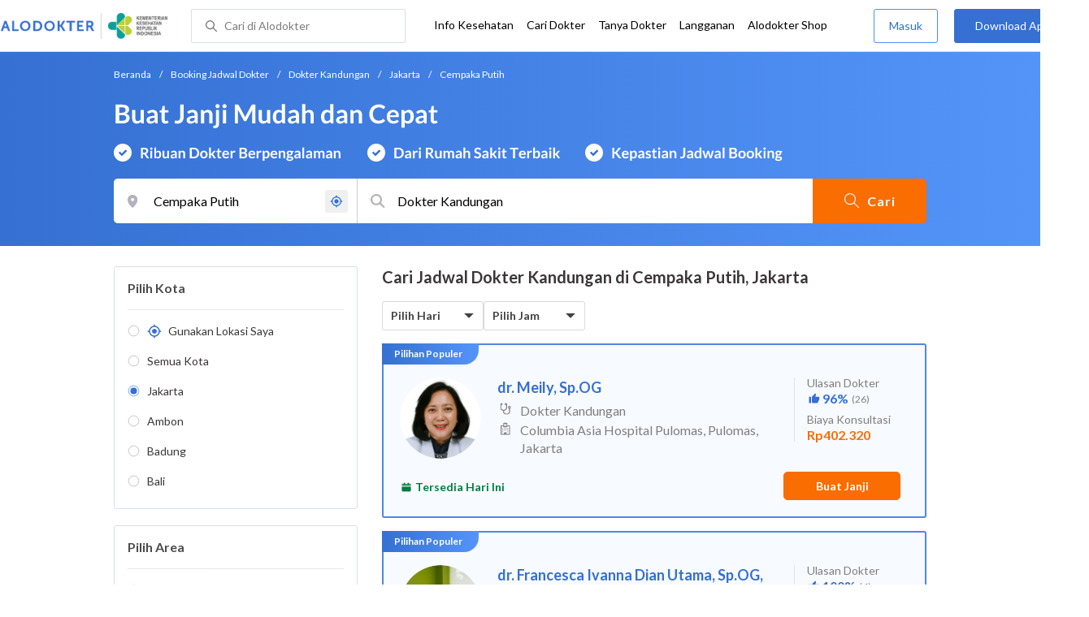

--- FILE ---
content_type: text/html; charset=utf-8
request_url: https://www.google.com/recaptcha/enterprise/anchor?ar=1&k=6Ldg7gQhAAAAAN8ebL4Gr-hTid51r0i9BpsdaEWE&co=aHR0cHM6Ly93d3cuYWxvZG9rdGVyLmNvbTo0NDM.&hl=en&v=N67nZn4AqZkNcbeMu4prBgzg&size=invisible&anchor-ms=20000&execute-ms=30000&cb=ckrwf419t1ut
body_size: 48441
content:
<!DOCTYPE HTML><html dir="ltr" lang="en"><head><meta http-equiv="Content-Type" content="text/html; charset=UTF-8">
<meta http-equiv="X-UA-Compatible" content="IE=edge">
<title>reCAPTCHA</title>
<style type="text/css">
/* cyrillic-ext */
@font-face {
  font-family: 'Roboto';
  font-style: normal;
  font-weight: 400;
  font-stretch: 100%;
  src: url(//fonts.gstatic.com/s/roboto/v48/KFO7CnqEu92Fr1ME7kSn66aGLdTylUAMa3GUBHMdazTgWw.woff2) format('woff2');
  unicode-range: U+0460-052F, U+1C80-1C8A, U+20B4, U+2DE0-2DFF, U+A640-A69F, U+FE2E-FE2F;
}
/* cyrillic */
@font-face {
  font-family: 'Roboto';
  font-style: normal;
  font-weight: 400;
  font-stretch: 100%;
  src: url(//fonts.gstatic.com/s/roboto/v48/KFO7CnqEu92Fr1ME7kSn66aGLdTylUAMa3iUBHMdazTgWw.woff2) format('woff2');
  unicode-range: U+0301, U+0400-045F, U+0490-0491, U+04B0-04B1, U+2116;
}
/* greek-ext */
@font-face {
  font-family: 'Roboto';
  font-style: normal;
  font-weight: 400;
  font-stretch: 100%;
  src: url(//fonts.gstatic.com/s/roboto/v48/KFO7CnqEu92Fr1ME7kSn66aGLdTylUAMa3CUBHMdazTgWw.woff2) format('woff2');
  unicode-range: U+1F00-1FFF;
}
/* greek */
@font-face {
  font-family: 'Roboto';
  font-style: normal;
  font-weight: 400;
  font-stretch: 100%;
  src: url(//fonts.gstatic.com/s/roboto/v48/KFO7CnqEu92Fr1ME7kSn66aGLdTylUAMa3-UBHMdazTgWw.woff2) format('woff2');
  unicode-range: U+0370-0377, U+037A-037F, U+0384-038A, U+038C, U+038E-03A1, U+03A3-03FF;
}
/* math */
@font-face {
  font-family: 'Roboto';
  font-style: normal;
  font-weight: 400;
  font-stretch: 100%;
  src: url(//fonts.gstatic.com/s/roboto/v48/KFO7CnqEu92Fr1ME7kSn66aGLdTylUAMawCUBHMdazTgWw.woff2) format('woff2');
  unicode-range: U+0302-0303, U+0305, U+0307-0308, U+0310, U+0312, U+0315, U+031A, U+0326-0327, U+032C, U+032F-0330, U+0332-0333, U+0338, U+033A, U+0346, U+034D, U+0391-03A1, U+03A3-03A9, U+03B1-03C9, U+03D1, U+03D5-03D6, U+03F0-03F1, U+03F4-03F5, U+2016-2017, U+2034-2038, U+203C, U+2040, U+2043, U+2047, U+2050, U+2057, U+205F, U+2070-2071, U+2074-208E, U+2090-209C, U+20D0-20DC, U+20E1, U+20E5-20EF, U+2100-2112, U+2114-2115, U+2117-2121, U+2123-214F, U+2190, U+2192, U+2194-21AE, U+21B0-21E5, U+21F1-21F2, U+21F4-2211, U+2213-2214, U+2216-22FF, U+2308-230B, U+2310, U+2319, U+231C-2321, U+2336-237A, U+237C, U+2395, U+239B-23B7, U+23D0, U+23DC-23E1, U+2474-2475, U+25AF, U+25B3, U+25B7, U+25BD, U+25C1, U+25CA, U+25CC, U+25FB, U+266D-266F, U+27C0-27FF, U+2900-2AFF, U+2B0E-2B11, U+2B30-2B4C, U+2BFE, U+3030, U+FF5B, U+FF5D, U+1D400-1D7FF, U+1EE00-1EEFF;
}
/* symbols */
@font-face {
  font-family: 'Roboto';
  font-style: normal;
  font-weight: 400;
  font-stretch: 100%;
  src: url(//fonts.gstatic.com/s/roboto/v48/KFO7CnqEu92Fr1ME7kSn66aGLdTylUAMaxKUBHMdazTgWw.woff2) format('woff2');
  unicode-range: U+0001-000C, U+000E-001F, U+007F-009F, U+20DD-20E0, U+20E2-20E4, U+2150-218F, U+2190, U+2192, U+2194-2199, U+21AF, U+21E6-21F0, U+21F3, U+2218-2219, U+2299, U+22C4-22C6, U+2300-243F, U+2440-244A, U+2460-24FF, U+25A0-27BF, U+2800-28FF, U+2921-2922, U+2981, U+29BF, U+29EB, U+2B00-2BFF, U+4DC0-4DFF, U+FFF9-FFFB, U+10140-1018E, U+10190-1019C, U+101A0, U+101D0-101FD, U+102E0-102FB, U+10E60-10E7E, U+1D2C0-1D2D3, U+1D2E0-1D37F, U+1F000-1F0FF, U+1F100-1F1AD, U+1F1E6-1F1FF, U+1F30D-1F30F, U+1F315, U+1F31C, U+1F31E, U+1F320-1F32C, U+1F336, U+1F378, U+1F37D, U+1F382, U+1F393-1F39F, U+1F3A7-1F3A8, U+1F3AC-1F3AF, U+1F3C2, U+1F3C4-1F3C6, U+1F3CA-1F3CE, U+1F3D4-1F3E0, U+1F3ED, U+1F3F1-1F3F3, U+1F3F5-1F3F7, U+1F408, U+1F415, U+1F41F, U+1F426, U+1F43F, U+1F441-1F442, U+1F444, U+1F446-1F449, U+1F44C-1F44E, U+1F453, U+1F46A, U+1F47D, U+1F4A3, U+1F4B0, U+1F4B3, U+1F4B9, U+1F4BB, U+1F4BF, U+1F4C8-1F4CB, U+1F4D6, U+1F4DA, U+1F4DF, U+1F4E3-1F4E6, U+1F4EA-1F4ED, U+1F4F7, U+1F4F9-1F4FB, U+1F4FD-1F4FE, U+1F503, U+1F507-1F50B, U+1F50D, U+1F512-1F513, U+1F53E-1F54A, U+1F54F-1F5FA, U+1F610, U+1F650-1F67F, U+1F687, U+1F68D, U+1F691, U+1F694, U+1F698, U+1F6AD, U+1F6B2, U+1F6B9-1F6BA, U+1F6BC, U+1F6C6-1F6CF, U+1F6D3-1F6D7, U+1F6E0-1F6EA, U+1F6F0-1F6F3, U+1F6F7-1F6FC, U+1F700-1F7FF, U+1F800-1F80B, U+1F810-1F847, U+1F850-1F859, U+1F860-1F887, U+1F890-1F8AD, U+1F8B0-1F8BB, U+1F8C0-1F8C1, U+1F900-1F90B, U+1F93B, U+1F946, U+1F984, U+1F996, U+1F9E9, U+1FA00-1FA6F, U+1FA70-1FA7C, U+1FA80-1FA89, U+1FA8F-1FAC6, U+1FACE-1FADC, U+1FADF-1FAE9, U+1FAF0-1FAF8, U+1FB00-1FBFF;
}
/* vietnamese */
@font-face {
  font-family: 'Roboto';
  font-style: normal;
  font-weight: 400;
  font-stretch: 100%;
  src: url(//fonts.gstatic.com/s/roboto/v48/KFO7CnqEu92Fr1ME7kSn66aGLdTylUAMa3OUBHMdazTgWw.woff2) format('woff2');
  unicode-range: U+0102-0103, U+0110-0111, U+0128-0129, U+0168-0169, U+01A0-01A1, U+01AF-01B0, U+0300-0301, U+0303-0304, U+0308-0309, U+0323, U+0329, U+1EA0-1EF9, U+20AB;
}
/* latin-ext */
@font-face {
  font-family: 'Roboto';
  font-style: normal;
  font-weight: 400;
  font-stretch: 100%;
  src: url(//fonts.gstatic.com/s/roboto/v48/KFO7CnqEu92Fr1ME7kSn66aGLdTylUAMa3KUBHMdazTgWw.woff2) format('woff2');
  unicode-range: U+0100-02BA, U+02BD-02C5, U+02C7-02CC, U+02CE-02D7, U+02DD-02FF, U+0304, U+0308, U+0329, U+1D00-1DBF, U+1E00-1E9F, U+1EF2-1EFF, U+2020, U+20A0-20AB, U+20AD-20C0, U+2113, U+2C60-2C7F, U+A720-A7FF;
}
/* latin */
@font-face {
  font-family: 'Roboto';
  font-style: normal;
  font-weight: 400;
  font-stretch: 100%;
  src: url(//fonts.gstatic.com/s/roboto/v48/KFO7CnqEu92Fr1ME7kSn66aGLdTylUAMa3yUBHMdazQ.woff2) format('woff2');
  unicode-range: U+0000-00FF, U+0131, U+0152-0153, U+02BB-02BC, U+02C6, U+02DA, U+02DC, U+0304, U+0308, U+0329, U+2000-206F, U+20AC, U+2122, U+2191, U+2193, U+2212, U+2215, U+FEFF, U+FFFD;
}
/* cyrillic-ext */
@font-face {
  font-family: 'Roboto';
  font-style: normal;
  font-weight: 500;
  font-stretch: 100%;
  src: url(//fonts.gstatic.com/s/roboto/v48/KFO7CnqEu92Fr1ME7kSn66aGLdTylUAMa3GUBHMdazTgWw.woff2) format('woff2');
  unicode-range: U+0460-052F, U+1C80-1C8A, U+20B4, U+2DE0-2DFF, U+A640-A69F, U+FE2E-FE2F;
}
/* cyrillic */
@font-face {
  font-family: 'Roboto';
  font-style: normal;
  font-weight: 500;
  font-stretch: 100%;
  src: url(//fonts.gstatic.com/s/roboto/v48/KFO7CnqEu92Fr1ME7kSn66aGLdTylUAMa3iUBHMdazTgWw.woff2) format('woff2');
  unicode-range: U+0301, U+0400-045F, U+0490-0491, U+04B0-04B1, U+2116;
}
/* greek-ext */
@font-face {
  font-family: 'Roboto';
  font-style: normal;
  font-weight: 500;
  font-stretch: 100%;
  src: url(//fonts.gstatic.com/s/roboto/v48/KFO7CnqEu92Fr1ME7kSn66aGLdTylUAMa3CUBHMdazTgWw.woff2) format('woff2');
  unicode-range: U+1F00-1FFF;
}
/* greek */
@font-face {
  font-family: 'Roboto';
  font-style: normal;
  font-weight: 500;
  font-stretch: 100%;
  src: url(//fonts.gstatic.com/s/roboto/v48/KFO7CnqEu92Fr1ME7kSn66aGLdTylUAMa3-UBHMdazTgWw.woff2) format('woff2');
  unicode-range: U+0370-0377, U+037A-037F, U+0384-038A, U+038C, U+038E-03A1, U+03A3-03FF;
}
/* math */
@font-face {
  font-family: 'Roboto';
  font-style: normal;
  font-weight: 500;
  font-stretch: 100%;
  src: url(//fonts.gstatic.com/s/roboto/v48/KFO7CnqEu92Fr1ME7kSn66aGLdTylUAMawCUBHMdazTgWw.woff2) format('woff2');
  unicode-range: U+0302-0303, U+0305, U+0307-0308, U+0310, U+0312, U+0315, U+031A, U+0326-0327, U+032C, U+032F-0330, U+0332-0333, U+0338, U+033A, U+0346, U+034D, U+0391-03A1, U+03A3-03A9, U+03B1-03C9, U+03D1, U+03D5-03D6, U+03F0-03F1, U+03F4-03F5, U+2016-2017, U+2034-2038, U+203C, U+2040, U+2043, U+2047, U+2050, U+2057, U+205F, U+2070-2071, U+2074-208E, U+2090-209C, U+20D0-20DC, U+20E1, U+20E5-20EF, U+2100-2112, U+2114-2115, U+2117-2121, U+2123-214F, U+2190, U+2192, U+2194-21AE, U+21B0-21E5, U+21F1-21F2, U+21F4-2211, U+2213-2214, U+2216-22FF, U+2308-230B, U+2310, U+2319, U+231C-2321, U+2336-237A, U+237C, U+2395, U+239B-23B7, U+23D0, U+23DC-23E1, U+2474-2475, U+25AF, U+25B3, U+25B7, U+25BD, U+25C1, U+25CA, U+25CC, U+25FB, U+266D-266F, U+27C0-27FF, U+2900-2AFF, U+2B0E-2B11, U+2B30-2B4C, U+2BFE, U+3030, U+FF5B, U+FF5D, U+1D400-1D7FF, U+1EE00-1EEFF;
}
/* symbols */
@font-face {
  font-family: 'Roboto';
  font-style: normal;
  font-weight: 500;
  font-stretch: 100%;
  src: url(//fonts.gstatic.com/s/roboto/v48/KFO7CnqEu92Fr1ME7kSn66aGLdTylUAMaxKUBHMdazTgWw.woff2) format('woff2');
  unicode-range: U+0001-000C, U+000E-001F, U+007F-009F, U+20DD-20E0, U+20E2-20E4, U+2150-218F, U+2190, U+2192, U+2194-2199, U+21AF, U+21E6-21F0, U+21F3, U+2218-2219, U+2299, U+22C4-22C6, U+2300-243F, U+2440-244A, U+2460-24FF, U+25A0-27BF, U+2800-28FF, U+2921-2922, U+2981, U+29BF, U+29EB, U+2B00-2BFF, U+4DC0-4DFF, U+FFF9-FFFB, U+10140-1018E, U+10190-1019C, U+101A0, U+101D0-101FD, U+102E0-102FB, U+10E60-10E7E, U+1D2C0-1D2D3, U+1D2E0-1D37F, U+1F000-1F0FF, U+1F100-1F1AD, U+1F1E6-1F1FF, U+1F30D-1F30F, U+1F315, U+1F31C, U+1F31E, U+1F320-1F32C, U+1F336, U+1F378, U+1F37D, U+1F382, U+1F393-1F39F, U+1F3A7-1F3A8, U+1F3AC-1F3AF, U+1F3C2, U+1F3C4-1F3C6, U+1F3CA-1F3CE, U+1F3D4-1F3E0, U+1F3ED, U+1F3F1-1F3F3, U+1F3F5-1F3F7, U+1F408, U+1F415, U+1F41F, U+1F426, U+1F43F, U+1F441-1F442, U+1F444, U+1F446-1F449, U+1F44C-1F44E, U+1F453, U+1F46A, U+1F47D, U+1F4A3, U+1F4B0, U+1F4B3, U+1F4B9, U+1F4BB, U+1F4BF, U+1F4C8-1F4CB, U+1F4D6, U+1F4DA, U+1F4DF, U+1F4E3-1F4E6, U+1F4EA-1F4ED, U+1F4F7, U+1F4F9-1F4FB, U+1F4FD-1F4FE, U+1F503, U+1F507-1F50B, U+1F50D, U+1F512-1F513, U+1F53E-1F54A, U+1F54F-1F5FA, U+1F610, U+1F650-1F67F, U+1F687, U+1F68D, U+1F691, U+1F694, U+1F698, U+1F6AD, U+1F6B2, U+1F6B9-1F6BA, U+1F6BC, U+1F6C6-1F6CF, U+1F6D3-1F6D7, U+1F6E0-1F6EA, U+1F6F0-1F6F3, U+1F6F7-1F6FC, U+1F700-1F7FF, U+1F800-1F80B, U+1F810-1F847, U+1F850-1F859, U+1F860-1F887, U+1F890-1F8AD, U+1F8B0-1F8BB, U+1F8C0-1F8C1, U+1F900-1F90B, U+1F93B, U+1F946, U+1F984, U+1F996, U+1F9E9, U+1FA00-1FA6F, U+1FA70-1FA7C, U+1FA80-1FA89, U+1FA8F-1FAC6, U+1FACE-1FADC, U+1FADF-1FAE9, U+1FAF0-1FAF8, U+1FB00-1FBFF;
}
/* vietnamese */
@font-face {
  font-family: 'Roboto';
  font-style: normal;
  font-weight: 500;
  font-stretch: 100%;
  src: url(//fonts.gstatic.com/s/roboto/v48/KFO7CnqEu92Fr1ME7kSn66aGLdTylUAMa3OUBHMdazTgWw.woff2) format('woff2');
  unicode-range: U+0102-0103, U+0110-0111, U+0128-0129, U+0168-0169, U+01A0-01A1, U+01AF-01B0, U+0300-0301, U+0303-0304, U+0308-0309, U+0323, U+0329, U+1EA0-1EF9, U+20AB;
}
/* latin-ext */
@font-face {
  font-family: 'Roboto';
  font-style: normal;
  font-weight: 500;
  font-stretch: 100%;
  src: url(//fonts.gstatic.com/s/roboto/v48/KFO7CnqEu92Fr1ME7kSn66aGLdTylUAMa3KUBHMdazTgWw.woff2) format('woff2');
  unicode-range: U+0100-02BA, U+02BD-02C5, U+02C7-02CC, U+02CE-02D7, U+02DD-02FF, U+0304, U+0308, U+0329, U+1D00-1DBF, U+1E00-1E9F, U+1EF2-1EFF, U+2020, U+20A0-20AB, U+20AD-20C0, U+2113, U+2C60-2C7F, U+A720-A7FF;
}
/* latin */
@font-face {
  font-family: 'Roboto';
  font-style: normal;
  font-weight: 500;
  font-stretch: 100%;
  src: url(//fonts.gstatic.com/s/roboto/v48/KFO7CnqEu92Fr1ME7kSn66aGLdTylUAMa3yUBHMdazQ.woff2) format('woff2');
  unicode-range: U+0000-00FF, U+0131, U+0152-0153, U+02BB-02BC, U+02C6, U+02DA, U+02DC, U+0304, U+0308, U+0329, U+2000-206F, U+20AC, U+2122, U+2191, U+2193, U+2212, U+2215, U+FEFF, U+FFFD;
}
/* cyrillic-ext */
@font-face {
  font-family: 'Roboto';
  font-style: normal;
  font-weight: 900;
  font-stretch: 100%;
  src: url(//fonts.gstatic.com/s/roboto/v48/KFO7CnqEu92Fr1ME7kSn66aGLdTylUAMa3GUBHMdazTgWw.woff2) format('woff2');
  unicode-range: U+0460-052F, U+1C80-1C8A, U+20B4, U+2DE0-2DFF, U+A640-A69F, U+FE2E-FE2F;
}
/* cyrillic */
@font-face {
  font-family: 'Roboto';
  font-style: normal;
  font-weight: 900;
  font-stretch: 100%;
  src: url(//fonts.gstatic.com/s/roboto/v48/KFO7CnqEu92Fr1ME7kSn66aGLdTylUAMa3iUBHMdazTgWw.woff2) format('woff2');
  unicode-range: U+0301, U+0400-045F, U+0490-0491, U+04B0-04B1, U+2116;
}
/* greek-ext */
@font-face {
  font-family: 'Roboto';
  font-style: normal;
  font-weight: 900;
  font-stretch: 100%;
  src: url(//fonts.gstatic.com/s/roboto/v48/KFO7CnqEu92Fr1ME7kSn66aGLdTylUAMa3CUBHMdazTgWw.woff2) format('woff2');
  unicode-range: U+1F00-1FFF;
}
/* greek */
@font-face {
  font-family: 'Roboto';
  font-style: normal;
  font-weight: 900;
  font-stretch: 100%;
  src: url(//fonts.gstatic.com/s/roboto/v48/KFO7CnqEu92Fr1ME7kSn66aGLdTylUAMa3-UBHMdazTgWw.woff2) format('woff2');
  unicode-range: U+0370-0377, U+037A-037F, U+0384-038A, U+038C, U+038E-03A1, U+03A3-03FF;
}
/* math */
@font-face {
  font-family: 'Roboto';
  font-style: normal;
  font-weight: 900;
  font-stretch: 100%;
  src: url(//fonts.gstatic.com/s/roboto/v48/KFO7CnqEu92Fr1ME7kSn66aGLdTylUAMawCUBHMdazTgWw.woff2) format('woff2');
  unicode-range: U+0302-0303, U+0305, U+0307-0308, U+0310, U+0312, U+0315, U+031A, U+0326-0327, U+032C, U+032F-0330, U+0332-0333, U+0338, U+033A, U+0346, U+034D, U+0391-03A1, U+03A3-03A9, U+03B1-03C9, U+03D1, U+03D5-03D6, U+03F0-03F1, U+03F4-03F5, U+2016-2017, U+2034-2038, U+203C, U+2040, U+2043, U+2047, U+2050, U+2057, U+205F, U+2070-2071, U+2074-208E, U+2090-209C, U+20D0-20DC, U+20E1, U+20E5-20EF, U+2100-2112, U+2114-2115, U+2117-2121, U+2123-214F, U+2190, U+2192, U+2194-21AE, U+21B0-21E5, U+21F1-21F2, U+21F4-2211, U+2213-2214, U+2216-22FF, U+2308-230B, U+2310, U+2319, U+231C-2321, U+2336-237A, U+237C, U+2395, U+239B-23B7, U+23D0, U+23DC-23E1, U+2474-2475, U+25AF, U+25B3, U+25B7, U+25BD, U+25C1, U+25CA, U+25CC, U+25FB, U+266D-266F, U+27C0-27FF, U+2900-2AFF, U+2B0E-2B11, U+2B30-2B4C, U+2BFE, U+3030, U+FF5B, U+FF5D, U+1D400-1D7FF, U+1EE00-1EEFF;
}
/* symbols */
@font-face {
  font-family: 'Roboto';
  font-style: normal;
  font-weight: 900;
  font-stretch: 100%;
  src: url(//fonts.gstatic.com/s/roboto/v48/KFO7CnqEu92Fr1ME7kSn66aGLdTylUAMaxKUBHMdazTgWw.woff2) format('woff2');
  unicode-range: U+0001-000C, U+000E-001F, U+007F-009F, U+20DD-20E0, U+20E2-20E4, U+2150-218F, U+2190, U+2192, U+2194-2199, U+21AF, U+21E6-21F0, U+21F3, U+2218-2219, U+2299, U+22C4-22C6, U+2300-243F, U+2440-244A, U+2460-24FF, U+25A0-27BF, U+2800-28FF, U+2921-2922, U+2981, U+29BF, U+29EB, U+2B00-2BFF, U+4DC0-4DFF, U+FFF9-FFFB, U+10140-1018E, U+10190-1019C, U+101A0, U+101D0-101FD, U+102E0-102FB, U+10E60-10E7E, U+1D2C0-1D2D3, U+1D2E0-1D37F, U+1F000-1F0FF, U+1F100-1F1AD, U+1F1E6-1F1FF, U+1F30D-1F30F, U+1F315, U+1F31C, U+1F31E, U+1F320-1F32C, U+1F336, U+1F378, U+1F37D, U+1F382, U+1F393-1F39F, U+1F3A7-1F3A8, U+1F3AC-1F3AF, U+1F3C2, U+1F3C4-1F3C6, U+1F3CA-1F3CE, U+1F3D4-1F3E0, U+1F3ED, U+1F3F1-1F3F3, U+1F3F5-1F3F7, U+1F408, U+1F415, U+1F41F, U+1F426, U+1F43F, U+1F441-1F442, U+1F444, U+1F446-1F449, U+1F44C-1F44E, U+1F453, U+1F46A, U+1F47D, U+1F4A3, U+1F4B0, U+1F4B3, U+1F4B9, U+1F4BB, U+1F4BF, U+1F4C8-1F4CB, U+1F4D6, U+1F4DA, U+1F4DF, U+1F4E3-1F4E6, U+1F4EA-1F4ED, U+1F4F7, U+1F4F9-1F4FB, U+1F4FD-1F4FE, U+1F503, U+1F507-1F50B, U+1F50D, U+1F512-1F513, U+1F53E-1F54A, U+1F54F-1F5FA, U+1F610, U+1F650-1F67F, U+1F687, U+1F68D, U+1F691, U+1F694, U+1F698, U+1F6AD, U+1F6B2, U+1F6B9-1F6BA, U+1F6BC, U+1F6C6-1F6CF, U+1F6D3-1F6D7, U+1F6E0-1F6EA, U+1F6F0-1F6F3, U+1F6F7-1F6FC, U+1F700-1F7FF, U+1F800-1F80B, U+1F810-1F847, U+1F850-1F859, U+1F860-1F887, U+1F890-1F8AD, U+1F8B0-1F8BB, U+1F8C0-1F8C1, U+1F900-1F90B, U+1F93B, U+1F946, U+1F984, U+1F996, U+1F9E9, U+1FA00-1FA6F, U+1FA70-1FA7C, U+1FA80-1FA89, U+1FA8F-1FAC6, U+1FACE-1FADC, U+1FADF-1FAE9, U+1FAF0-1FAF8, U+1FB00-1FBFF;
}
/* vietnamese */
@font-face {
  font-family: 'Roboto';
  font-style: normal;
  font-weight: 900;
  font-stretch: 100%;
  src: url(//fonts.gstatic.com/s/roboto/v48/KFO7CnqEu92Fr1ME7kSn66aGLdTylUAMa3OUBHMdazTgWw.woff2) format('woff2');
  unicode-range: U+0102-0103, U+0110-0111, U+0128-0129, U+0168-0169, U+01A0-01A1, U+01AF-01B0, U+0300-0301, U+0303-0304, U+0308-0309, U+0323, U+0329, U+1EA0-1EF9, U+20AB;
}
/* latin-ext */
@font-face {
  font-family: 'Roboto';
  font-style: normal;
  font-weight: 900;
  font-stretch: 100%;
  src: url(//fonts.gstatic.com/s/roboto/v48/KFO7CnqEu92Fr1ME7kSn66aGLdTylUAMa3KUBHMdazTgWw.woff2) format('woff2');
  unicode-range: U+0100-02BA, U+02BD-02C5, U+02C7-02CC, U+02CE-02D7, U+02DD-02FF, U+0304, U+0308, U+0329, U+1D00-1DBF, U+1E00-1E9F, U+1EF2-1EFF, U+2020, U+20A0-20AB, U+20AD-20C0, U+2113, U+2C60-2C7F, U+A720-A7FF;
}
/* latin */
@font-face {
  font-family: 'Roboto';
  font-style: normal;
  font-weight: 900;
  font-stretch: 100%;
  src: url(//fonts.gstatic.com/s/roboto/v48/KFO7CnqEu92Fr1ME7kSn66aGLdTylUAMa3yUBHMdazQ.woff2) format('woff2');
  unicode-range: U+0000-00FF, U+0131, U+0152-0153, U+02BB-02BC, U+02C6, U+02DA, U+02DC, U+0304, U+0308, U+0329, U+2000-206F, U+20AC, U+2122, U+2191, U+2193, U+2212, U+2215, U+FEFF, U+FFFD;
}

</style>
<link rel="stylesheet" type="text/css" href="https://www.gstatic.com/recaptcha/releases/N67nZn4AqZkNcbeMu4prBgzg/styles__ltr.css">
<script nonce="iSldJ4Kd-L1sIiVbbvx5pg" type="text/javascript">window['__recaptcha_api'] = 'https://www.google.com/recaptcha/enterprise/';</script>
<script type="text/javascript" src="https://www.gstatic.com/recaptcha/releases/N67nZn4AqZkNcbeMu4prBgzg/recaptcha__en.js" nonce="iSldJ4Kd-L1sIiVbbvx5pg">
      
    </script></head>
<body><div id="rc-anchor-alert" class="rc-anchor-alert"></div>
<input type="hidden" id="recaptcha-token" value="[base64]">
<script type="text/javascript" nonce="iSldJ4Kd-L1sIiVbbvx5pg">
      recaptcha.anchor.Main.init("[\x22ainput\x22,[\x22bgdata\x22,\x22\x22,\[base64]/[base64]/[base64]/[base64]/[base64]/UltsKytdPUU6KEU8MjA0OD9SW2wrK109RT4+NnwxOTI6KChFJjY0NTEyKT09NTUyOTYmJk0rMTxjLmxlbmd0aCYmKGMuY2hhckNvZGVBdChNKzEpJjY0NTEyKT09NTYzMjA/[base64]/[base64]/[base64]/[base64]/[base64]/[base64]/[base64]\x22,\[base64]\\u003d\x22,\x22aQUDw4nCsFjChGpwLn7DqQLCqcKJw4DDu8OYw4LCv2p7wpvDhHjDhcO4w5DDmXtZw7tkPMOIw4bCsW00wpHDjsKEw4R9wqPDimjDuG/DnHHClMOnwrvDuirDt8KgYcOefg/DsMOqZsKnCG9zQsKmccOAw77DiMK5ScKowrPDgcKCX8OAw6lIw7bDj8Kcw5B2CW7CssO4w5VQfsOSY3jDicOTEgjCpQ01ecOQMnrDuSAsGcO0HcOMc8KjVW0iUTIiw7nDnWMCwpUdIMOdw5XCncOWw6Vew7xBwr3Cp8ONGcO5w5xlUDjDv8O/[base64]/wpVnF0kMw64UF8Ojw7/DnR5yJ8ODWMKrKMK2w6rDl8OpCcKMLMKzw4bCmhnDrFHCtD/CrMK0wq/Cg8KlMlfDmkNuQMOHwrXCjlNxYAlDX3lEX8OAwpRdEA4bCnJyw4E+w503wqt5MsKGw707LcOiwpErwqfDkMOkFlI1IxLCnw1Zw7fCvcKILWowwo5oIMO7w6DCvVXDlzs0w5cCOMOnFsK7GjLDrRvDrsO7wpzDgcKLYhEdWm5Qw4cKw78rw5HDnsOFKX/[base64]/[base64]/DhsO1PTjCkTjCvcOww5TDsizDh8OIw49eUznCtG87KFbCocKgZWQow7LCtsKZcHlhecKZeFnCjsKjal3DmMKfw651cW9zAcOMN8KWKyFqB27DqEjCqhJBw67DpsK3woF+XjvCg3hyLcK9w6TDtTTDvFLCrMK/[base64]/[base64]/[base64]/Lj7Dj0Fhw4ZQwpfCi8KVwrXCuXlELMKaw4nCjsK6CMO+OcO/w4IGwpjCicOuX8OnSMODU8OJXhDCuzNKw5DDgcKAw5PDrgHCqcOVw4pECn/DhnJuw6FnVQPChyTCusKiWl4sUsKHMcOaw4/DpVtkw5PCnSnCoyfDiMOAwrMzcVrDqMKJbQ8tw7sSwooLw5nCtMKufwJiwpjCoMKXw7AcakHDnMOzwo3Con1pwo/DocKPOgZNQcO/GsOBw6nDly/[base64]/DmcOYDcObwrnCg8K4HljCrEzCuCjCkEnDgywowoYiRMOHRsKgw68tTsOqwqvCv8KDwqsmB3HCpcOpXE0aIsOHVMOfWg/CnG7ClMO1w7gdc2LDhhd8wqYLG8KpWGdrw7/[base64]/DlUnDqcOGWcK4V8Kuw6zCsT7CucKNXAgmFFTCo8K8fxQuM3ACG8K0w4HDjzPCuDzCgzIwwowowqvDpl7CumxGIsO+w7rDq1TDnMK/MyrChQZuwqvDsMOwwopnwrAPWsOvwqzDqcOwInhMZivCmywvwo4nwrZwM8K4wpTDocO2w4cmw7Y+fDUaVkDCgMK1I0HDjsOiUcKadjfChsKyw77DscOOBcOuwpcHCyYwwrPDusOsQVHCvcOYw4bCi8K2wroyKMKSSm8HBh9UIsOCRMKXUsOyeh/[base64]/w47CmWrCssKNHsKbwpbCvcKMUivDmcKVwoDCnzvCsXghw5fDri9Zw54MQxTCkcKVwrHDgFHCk0nChcKLwo9vw6MIw6Iaw6Nbwr7DnjIyUsOnR8OHw5nClidaw495wpAFLsOGwrTCkm/[base64]/eSvCisKFIxnDv8Ouw7BFw6nDisOeYk7DjFl7wpTCuCAbb0UddMO/ScKIS3Fkw4nCrHpRw57CnDVgCsK4QSnDiMOAwqYnwqtVwrpvw4PChcKBwq/[base64]/DpwTCqxkzw6xQMXvDj8KJwq3DncOmbxbDhh/DnsO1w77Dm2o0U8KywoMKw4XDkwjCtcKNwrtLw6w6U2bDswstdT/CgMOdScO5FMKgwpjDhB0iccOGwoYJw5bCrFUEfMOkwoMKwr3Dn8O4w5dcwpoUEy9VwoAIaBDDtcKDwokVw7TCvw57wrIjSg1ycm7CvV5bwrLDlMKqSMK7e8O/DSjDucKiw6HCsMO5w6wGwrwfYAPCujrCkyVAwo/[base64]/[base64]/CvcO8w7dCwptZGsOXXMOuJS/CqcKbw5dwDMKFw59nwr7DmhHDtsKwDzfCslgGUw/DpMOGaMK3woM/[base64]/CkirDuzA/w4oJJsKzwpB/wok1ajDDjcKpw78Uw6XDqWPDnilpR1PCtcO+Ezpxwo8owp4uTDXDjhXDvcKYw6E7w4TDsEM/wrYzwoxeZk/[base64]/DpmcuGRHCr8KAwq1RNcKtKxtaw5E6w7MWwoTDqRQsPsOrw5TDnsKaw73DusKdFsKwLsObI8ORcsKsMsKew5XCrMKwesOCakxrworCi8KsGMKvTMO8RjjDix7Cv8Okw4jDtsOXICZHw5HCrcOZwo09wo7DmcO/wrHDlcK/AFXDikHCjDzCpGzCk8KQa3fCiHQeAsOnw4QZKsOmRcOnw7YTw4zDjUXDjxghw4nChsObw48qW8K2PwQjKMOWFHLDpSTDpsOyRSMcUMOeXiUuwo9KREHDuktAOH3DosOXwpYkFmnDvHLDmm7Dmgdkw4tJw5nCgcKgwoDCtMK3w57DuEfCncKQAE/CosKvOMK5wocuJMKLc8Kuw7Yiw7AjAhfDlVXDjVA6dMKoBWbDmRXDqXECayNYw5guw4BnwrYXw4fDgmrDu8KSw7tSJsKDOR/[base64]/Kz4+wpLCosKVax5NFTnCgzRcdcOWVMOfPAZMwrnDjhPDvMO7eMOre8OkPcOTdMKBCsONwpZ/wqlIIjPDpQMTFmbDlyrDulMuwo8yUnRiXTcqGBXCrMKxTcOfCMK9w4fDo2XCj3nDq8KAwqnCnHNGw6zCvsO6w7IsD8KsTsOdwpnCkDPChg7Dty0qZMK2ZG/Du01pBcKxwqo5w7xBOsKRYHYWw6zCtQNYcAQyw73DhsKgJD/CqMOPwq3DvcO5w6AaKHNlwqvCgsKywoVeJMOTw7vDqcKHCcO/w4vCu8KkwoPCvU9gFsK7wrBnw5RoNMKewoHCusKoPyPCk8OSTg3CnMK1UyDCuMKWwpPCgE7CpSPClsOBwqZEw4HCh8KpIWPDk2nCqmDDuMKqwoHDlynCsWsYwrpiKcOPXsOyw4PDggvDohLDjTbDj1VTH0cBwpVcwoLChyUJR8OPDcO/[base64]/Dr8ORwp13w43DkMOpw4DCqD/CoMOwwqVHU8OQNnDCiMORw68kdSdVw5cgcMOxwpzCoHPDq8OTw7jCmxbCusKmVFzDtkvCpT/CtEhIFcK/XMKaPMKkUcKXw5hNUMKcEE8kwqoPPMOEw7DDiRRGPX5ja3cmw4nDssKdw7YzasOLHREYXT98YMKRGFJQAmBNLSRVwo4sbcONw7IywoXCpMOKwoRWfjltFsK4w4hdworCpMOsZcOSY8Omw43CqMKxJW4uwrLClcK1J8K2R8Knwr3CmMOjw5hFWm0jaMOLAEtvP1wrwr/[base64]/DgMK8JSbCnFTDvCbCmU3Dm07DrScfwp/CvMO9U8K8w7o4wpF8wpnCpcKsOnpKH3dXwoLDk8Kxw50ew4zCl27CmjgBJxnCocK/WkPDssKXNx/[base64]/NS/DkT4xSk/CpMK5A8OTw53DnVEdw4Epw7cpwpXDiRU+woLDvsOFw78hwoDDrsOCw6IUUcOxwp3DuCIpfcK9KsO+OAMfw5kCVSLChsKdY8KWwqAsa8KUBSfDgVLCjsK3woHCh8Kmwp1eCsKXe8KCwqbDj8Kaw7ZAw53DnxjCsMKqwrotUBVeMg8SwqjCpMKbd8OiXcKsaxTChH/Cm8OXw5BWwrBZMMKvTEpDwrrCjMKvYFRYWRzCl8KZPHrDmlBjSMOSP8K7UCsiwqDDj8OtwrvDhjMHHsOUwpLCncOWw4M6w5d2w4NrwqLDq8OgHsOgasOFwqM+wrgeO8K0EUQmw5jCnREew7HCtxwbwr/CjnLCmkhWw57CsMO6w4d1AS3DnMOqwqkAO8O3fcK8w6gtBcOYdmYedm/DhcKWWcOSGMOTNyt7C8OvPMK4T0lAEDLDt8OMw7RuWMObYmkLDk5Ww6LCocOPa3nDuS3CpHLDujXCl8OywoFwEcKKwq/CkTLDgMOnbxHCoFcwFh8QQ8KqccK0QTrDvjJTw7UaEhvDr8K3w5vCr8O9Og0qw7nDq2tiaTHCgMKYwpvCtMOIw6LDi8KIw5nDvcOwwoRcTzPCt8KLH2c5B8OAw4EDw7/[base64]/Cn0ULwq7DjcOiX8KqwobCqCnDol4Nw77DiWZYYiV7NQ7DhCBfOMOOYxnCiMKjwqsJe3Jnwo0Iw7ofAk3Dt8KsbHQXDn8sw5bCv8K2LHfCqj3DhDgCdMO0C8K4wrcLw73CuMORw7/DhMO+w78qQsK/wqd8acKIw4HClx/CksOUwqDDhWUWw6LChVLClSTCgcOOUQTDtE5qwrDCiC0Sw47DvsKjw7rDoDnCvMOWw4wDwqrDr2zDvsKgNV5+w53DghbCvsKxWcKJOsOyFQPDqEhnLcOJf8OVCU3Ct8Oqw741AjjCrRkxT8KBw7/CmMKoFMO7JcOAM8K1w6fCj2zDpjTDk8KJbMK7wqZ/wpnDkzo6dArDj03CuRRzSUgnwqzDr0bCrsOOdiLCgsKHPsKbFsKAZ2TChsK4w6TCqsKbLxLDl1LCrWdJw4vCs8KqwoHCgcKBwowvWCTCvsOhwpN/[base64]/DusOqw5/Dh8KUwq7Co2TDgQnCuFvDpMOWC8KTYsOOfMOqw5PDv8OoLD/[base64]/wr4sQm5VYSM6wpXCgcOHdcKIw6jDs8OAIsOMwqgTcMOpURLDvmfDrDfDn8KjwrzDnVc/[base64]/wogvwo/CssKGw73Ctwhcw7AQwr/Cm3LDhCV1FidYD8ODw4bDlMKiDMKEfsOQYMOBdmZ8Whw4EcKOw7hgTiLCtsKCw6LCmyYHw6XDsgpDEMKBGifDqcKRwpTCoMOSfClYPMKoW0DCsTIVw4PCpsKNN8OJw6vDrh/CsTfDoGfDsh/CkMO5w7HDmcKBw4Bpwo7CkFDDhMK8BChJw5E4wpzDosOowqvCpMO2wqtmw4TDuMO6DBTDo0DClFNwT8OzXsO6GGxlb1LDlEIbw7IzwrfDr3EgwpBhwpE7WQjDksKiwpXDn8O/TcOiNMOpUF/DlnzCs2XCh8K/[base64]/DjinCrcKDBxJDPsOmG8K8w6rCqMK5GVATwq4Hw4/CnsOoe8KrfMKCwqI8CQ7DuH5RT8O6w4wQw4HDvcOoUMKWwonDtB1OX2DDssKiw7jCrBjDpsO/f8OOEMO6QnPDgsOZwpjDqcOmwrfDgsKAcyfDgTJOwpgPdsKVIcOhRivDnTI6WRALwpTCuRQYSTBuZcKILcKTwqMkwpB9PcK0NjPCjE/DgMKsEn3CgzY8RMOfwpbCsXDDlsKhw6d7VRzCkMOqwo/DvkQzw7fDtEHDrcOgw7nCnh3Dt1vDtMK/w5dLIcOCQMK3w7tCZlDCm1Iza8Opw6gQwq3Dj3fDtx/DpMOpwrHDvmbCj8KFw63Dh8KOR3hiB8KtwpjCt8OmZG3DlnvCm8KqWnbCl8KzTMKgwpfDn2DDn8OawqrCoUhQw54Zw7XCosONwp/CjVN+UDfDrljDgcK0BsKXJk9tYRVwXMK0wocRwpnCvX0Cw7d/w4dGCBomw5gAKFjCr2rDpUN6wpFmwqPChMK5U8KsFB8UwqfCqMOrHANZwq0Cw6lvdjHDrcKLw4tLHMOxwoPDgWdVaMOuwprDg2drw7xyJ8OJcl/CrFTDgMOuw6ZzwqzCicKew7rDosKnTFXCk8Kgw6lJbMOMw4fDslQSwrAIHSUkwqF+w7bDjcO7dw1mw4lgwqnDpsKaGsOcw6t8w499NcKbwrsAwpTDggV/IRdqwpEbw7zDv8KBwoHCmEFPwptcw6rDpnPDoMOnwoA0XMOUNRrCpXAUWHzCvcOdLMKrw59RU2nCiwstV8OYw5PCqcKEw6zCocK2w7zDs8OrOE7DocKGe8KwwrvCqUZAC8O+w5rCtsKNwp7CkR/[base64]/DiMOlw6zDlB3DgMO2PhDDkMK2PMKwTMK5wr7ChTvCvsKTw6LDqwfDmMKPw6LDuMOCwqlKw7UybMO4Sy7CicOFwrzClibCkMOpw6TDsAU6J8Klw5DDlRHCpHrCvMOvL2/DhUfCi8OpaC7CuloBAsKQwrTDulcTSCvDsMK5w6YWDU46w5rDhDvCkkxqUVlDw6fCkip5a1tFOirCvFlcw5jDkVnCnjLDlcK9wobDmFYFwpxNYMOfwpXDuMOywq/DpF8vw41owozDn8KiMTMewpLDl8OcwrvCtTrCusOVeBxRwotddVImw63CmEwEwr8Dwo83SsK+Ln8hwpMJG8Oaw5VUH8KUwoPDk8OiwqYsw6jCkcOlTMK6w77Dm8OAZcOEV8KRw4YNwrzDhiBoMFrCkQooFAHDmMK9wq/[base64]/DusOMw4DCtcKVwpTDjSNWwqXCkcO9w7x5B8KRwpdkw6nDgFDCtcKcwrzChFcww5VDwovCsCDCiMKhw6JOf8O4wrHDmsODbhzClQEbw6rCoWRHUcO6wqIwfmvDssKeVmbCvMOZVsK3HcKVF8KOACnCg8Opw5rDjMK8w4zCvHNFw4Rtw40TwpgVVcKlwpQpITnCkcOkZ2/CijElYywdVhTDkMKjw6jCmMO0wp/CgFXDnRVNGCHCqDtQKcKlwp3DlMO5wrHCoMO5JsOwQnTDjMK9w5Y0w4NICMOZdsKYTcOhwpNZBgFmQMKse8OswoHCtGpKJlnCvMOpZB4qe8OxfsOHIFhQNMKuwpJTwq1qQE7DmVVTw6nDmSQUIQAcw6zDvMKdwr8yCmjDlMOywooVcAsMw4cPw4pqPcKOaS/Cv8OMwoXCih5/[base64]/Cv1/[base64]/Dv8OSb0FNw5vCqsKaCF/DmEZDwoTCqsKCwqPDsBMMw6UiW03DuMOsw51Bw7xQwqYAw7HCphfDsMKISDbCgSsrEjPClMOzwrPCjMOFbhF1wofDicOzwrg9w5YRw78EPCXCohbDgMKowoPClcKFw6Y8wqvChknChB12w57CmsKRZ2Bsw4dCw6/Ck307fcOOS8OUXMONT8OMwqDDtWTDssOcw73Dq2U3NsKmesOeG23CihxweMKJc8K9wr7DlWEGWjbDlsKzwrHDn8KfwoEeeivDhRTDn2kxPRJHwqdPPsORwrXDs8KlwqzDhcOCworCpMKbaMKgw5YfdsO+ExceamLCoMOUw7l4wocbwrQZYcOxwofDvA5cwrk/a2lywpNPwqJFD8KGasObw4jChcObw6pqw5vCgsO0wr/DsMOfVTDDjRnDtDIkdipSXEPCscOtZ8ODZ8OASMK/[base64]/SwrDlgtJWzEbwoIIw7s5cz7DoMO3wqjCqsOoCzIsw49cMsKtw5sWwqlVXcK5wobCtRM6w7AXwq7DvSBuw55twrXDsDDDlV3CkcOgw7/DjsKzN8KqwpnDk1J5wpU2wqxPwqthX8Ofw6J+A2FIKTrCkkXCmcOowqHCtDbDk8KBEBfDtcK6woPDlsOIw57CtcKSwq4kwqE1woZNWRJ5w7MWwoQswozDtXbCrlcICzB/wr3DvG8uw4rDvMOFwo/[base64]/Dm8KJwolyS8KXKGrCh8O4YV7DmBd+w45IwqAGXRTCp1Vww6fDtMKawoctw7MGwrjCsgFFRMKXw5oAwoVDwqYcLSzClmTDrjpmw5fCt8Kiw7jChlkVw5tBJB/DhTnDoMKmWcOawr/DsjPCkcOqwr5pwpIvwo0rLUHCrlkPAMOKwocoRkHCvMKawohnw4sOOcKBUcKDFydBw7VOw4ppw4JUw5dAw6EXwqrCtMKiHcOxeMO2w5B6WsKPcsKXwpFbwo/Cs8ORw7zDr0zDvsKJfgwDWsKzwo3CicOlAcKPwqrCty53w7gOw6JqwpvDgWPDq8OwR8OOR8KWdcOLI8OFNcKlwqTCiW/DmMOOw4nCslTDqVHCpSnDhTjDtcOvw5RXNsK6bcKVCsK8wpFxw4tyw4YTw7xNwoUYwqZvX15nDsKYwoYww5DCsFEGEjUww5nCqV4/w4Udw4ZBwpnCtsKXw5HClQ44w4ERLMK9YcOFT8Kwe8KSYmvCtCYdXAFUwoLChMOnasOYKw/[base64]/Cm8KqLcKaw49twpMZO8KxaMKkWMOsw6oKVFbCq8Osw6nCrEUNU23Cg8OzJMOowoZkZMK8w7PDhsKDwrDDpcKowqTCswnChcKiH8KYOcKDWcOywqVrG8OCwrk0w69+w70ZdV3DhcKfYcOwFxPDrMKiw7/Chns+w78pIkBbwoHDhDDCpMKow4gcwooiLXrCuMOGUsOwTGotN8ONw5/CoWHDhGLCncKpX8KMw4pJw6fCoSANw5kMw7rDrcKmaRNkwoBWYMKpHMOjbzpZw5/Ds8OyYzRGwrXCiXUFw7ZqF8K4wqUcwqdJw6oKBsKBw7gbw4E+fQB+YMO3wroawrXCvlwMbm3DqwNhwqnDvsK3w545wp/CtX9hQsOfbcKYSnAnwqQrwo7DvcOUOcKswqQPw5tCW8Klw55DaQt/MsKmB8KSw4jDhcOaLMKdbDjDnGpTMw8oZkZZwrTDtsO6P8OIGcOVw5rCrRTCj3LCjCJGwqVzw4rDv2FHHRZsTMOQCxskw7bCnVvDtcKDw79Iwo/Cr8KGw4/Cg8K+w54MwqPClnZ8w4bCu8Kkw4LCosOWw4HDrHwrwoBswo7DqMOuwo3Dm2PCqsOdw7lmGCIBNl7Dpm9hVz/[base64]/SCfDkcKWRsKiw4hOwodSMcKfwofDvsOrw4HCjMO8By1zYFpEwq0YCUzCumB3wp/CtkkSW0XDrcKmGSkHMGTDvMOYw5IXw73Ds1HCg3bDnAzCp8OSbGEXH30fGFYraMK+w5xlKD0jUcOqV8OzAcOcw78/WVIYVjN5wrvCjcODfnEGBi7DosKzw6Z4w53CpxA8wqE8BSAbUcO/[base64]/wo3DmH7CvcKmXjrDrgjDlWgEeMK0w6xQw5HCscK/w59Ew7xqwrcoEXViHV8xb0/CtMKrNcKhHCxlCcKhwohiWsOvw5s/WsKoUXhTwpRyC8OgwpnCuMKsWxlhw4lAw7XChEjCssKmwoY9DADCg8Ogw6rDsHM3FcKPwrfCjUXClMK/woo8w5ZIZ0/CqsKKwo/DikTChMOCTcO9NlR9wrjCs2IvSC9DwpZCw63DlMOfwqXDq8K5wqvDrnLDhsKOw6A/[base64]/[base64]/TmjDhU9FMxspwpVkwq84d1h9Ml0EwrjCr8OLDsKTw4LDhsOjKcKMwrbCvBo6VcKRwpILwq1qSHHDlHzCj8K6wo/CgMKxwqjDhFNRw5/[base64]/[base64]/Cm8Kcbm8BLsKawpDDshBSwoB2asKNBsOZJTLCnyZpL0rDqhVhw41FWsK+C8OQw5DDiHXChRTDkcKJUMKkwoTClWHCjFLCjkDCuzsZPcK2w7/[base64]/CrcK7F8KWw7AIw7cFQcOZSU/Co8KvwqpNw5HCrMKzw7nDgsKqIgvDgsOUZTHCtUzCh2XCjcK/w5sxZcOXek1tDQdIF04Dw53CkAksw73DtmjDi8OZwoMAw7rDrmg3BSDDok0ZTE3Dmy5uwokaG2/[base64]/c8Onwp7CiWk1w77CunvDvMOAw7ALODfDm8KjwoUYX2bDlMOPWcOSRsOVwoATw6kfdDbDscOAfcOdMMORb3nCsmprw57DscORTHPDr2/DkTJJw5/[base64]/CjMOhD8Oew7QtKMK4w6goa8OZw5UuZFw9wotCwrHCl8O/w47DpcOxXk4WUcOtwrnChGXCisKGFcKSwpjDlsOUwqrChTfDocOwwrRADsOWB3wGG8OqMHXDilwefcOLKsOnwpohIsK+wqXCrx4lJAhYw6UVwovDgMOfw4/[base64]/GWlQwo8OwrLCk8ObwrHCh8ODV3bDvEnCvMOuw599wrltwqgrwpAxw5RxwpvDs8OdU8ORXsOEUT0UwpTCmcOAw53ChsObw6NMw4fCjsKkVRlwacKBY8OjQHobwq3ChcOHNsOaUAo6w5PDtW/[base64]/w7rDjTdFw6TCnkLCrQTDlcO/w60kWgvCmcKbw7PCgTjDscKLBsKAwpweFMKbKnfCpcOXwpTCrULCgFxgwoJJKlsEZnc9wo01wqPCk1kJBMKbw5EnacKswrbDlcOswrrDkV9XwpgTwrAWw5ddFxjDgSg4GcKAwqrDiDXCihNMDmnCn8KkD8Oiw7PCnkbClHwVw6E2wq/CjBTDuQLCmsODF8O+wpptfkrCjMKxTsKsRMKzdcOxesOlF8Kbw4PCpUp4w4tzR0skw5N0wp0EaUAkGMKWBcODw7rDocKYDXzCozB3Xj/DtRjCqk/Cr8KFfsK0TEfDgBlcbsKdwp/[base64]/Dnmtzw6XCtz92woLCkxvDjcO1QCxCwqwUV2oawoZsd8KTScOEw6lCE8KXAwLCvg1JMiHClMOMIcKYdVk7dBXDkcOSNUTDrErCj3zDlF8iwr/DusK1SsO0wpTDtcOxw7HDlGwdwoTCv2zDjT/CpDV8w5gow6zDicO1wojDn8O5ScKxw7zDuMOHwrLDpl1lNwjCu8KbUsOAwoFgWVhMw5t2I3rDiMOXw7DDp8OyNmPCoiHDhjXCrsK7wqY4YHLDh8O1w5wEw7jDo117NcKnw4xJKTPCvVR4wp3ChcODE8KoQ8K3w7w/[base64]/[base64]/[base64]/[base64]/DslZJWsOdI8KWBcK2w6wwwoFXVcOiw6/DrMKOSULDgMKyw5bCg8Kww4BYwrAvblMXwofDvVUcKsKRRMKIVsOzw6IhZRTCr1NSO293wpzCq8KRwq9JCsKKdTR/HxkkTcOwfiosHcOYV8O0FFZYb8KTw4DDpsOawo3CnMOPRTjDrsOhwrDChjARw5pjwp3DhjXCl2LDl8OCw4nCuggRXERpwrlsOyrCsX/[base64]/wrvDkCbCvQDDmR3CssOzwqvCssO+QxlvLMOLw6bDlsK0w5nCtcOyMHrCj1bDnMOof8KDw4dnwqDCk8OYwrBBw69JYCgIw7fCmsOTDMOLw4hjwozDjCbDkx3CpMOAw43DkMOEXcK+wrowwrrCn8OnwohIwrHDozXCpjjDmncKwoTCv3bCvho9VcO8fsK/woNLw4vDu8KzV8KSBAJAUsKxwrnDhcKlw4rDpsOBw63Cu8OrN8KkdCPCqGDDhcOqwpTCm8OHw43DjsKrMsOiw6UHUH5zCX7DqsOlGcO1wrM2w5IBw6TDkMKyw6QXwoLDqcOEUMOiw7B/w6kxP8OvTjjCh1DCgC8Nw6vDvcK/SS3DlnMxEnzCucKlYcOPwpt4w6DDocObCAF8BsOjGWVtVsOie2DDlmZwwoXCjzV2wpLCtjXCsyI5wr0Awo3DlcO2woPCqTwge8KRQMKUaQNmXSfCnxbDksKFwqPDlgt2w7rDqcK6XsKfG8OIBsK1wpbCpmLDisOmwoVvwoVLwqrCsz/CuGJrDsK1w7bDp8KAwowUfcOFwofCt8OxLizDoR3CqBTDvU0DXFXDgMOZwqVWISTDo1RwOHwZwo50w5fCqRVpT8Ocw7t2VMOleTQDwqQsO8K1w7NdwoJONjlwbsOUw6Rjeh/CqcKPEsKXwro7QcK/[base64]/DukAqwpUDw5/Dk8OIJCHCtEbCoXfDsBo7w73DmhbDgRTDsGfCj8Kzw4XCkEMUccOOwqjDig9DwpnDhwfDuH3DtcKvbMK8YW7Dk8O8w6vDsmvDkBMywphcwrbDq8KuD8KAWMKLesOLwqpCw5Nzwpo1woYew4TDnknCjMO6wprDjsKGw4nCgsO3w71NOgfDjVVUw4w5GcOYwp5jdsK/SCVQw707wq90wrvDqXjDmBHDvkLCp3IKRF1RG8K3ICPDhsOOw7leIsO0X8OEw6TCmT/[base64]/w6bCvcKZLlt7wrQew7bCi0PDn1TDoQvCuMOJQCbCj3Aqfmdww7J4w7LCn8O2YjJVw4MeS1olQ1MOQiLDuMKlw6zDrFjDixZoOy8awonDtWjCrAnCgsKhWnvDiMKxPgDCmsK9HgspNyl4IHxPAGjDmm5Rwr18w7RVG8OiQsK/wqvDsQ9EF8OxbF7CnMKIwqXCicOzwoTDv8O2w5DDuwbDlsO9N8KZwphRw4vCnjHDr1HDvWA2w5dUb8OeE3DDscKkw6hURsO/GV/DoRUzw5HDkMOtbMKHwpNoPcOEwrQHf8Ocw7RmOMKBJ8OdfHtPwqrDm33DtMKRBsKFwo3CjsOCwpZTw6fCvVHCkcOOwprDhVDCvMKVw7BZw4LDj0l7w61/A1jCp8KTwqfCvQ8seMO4bsKXNFxQfEHCi8K5w5rCj8K+wpxxwo/Cn8O6UyFywoDCqnzDhsKqwqo6VcKKw5LDrcKJCRXDs8KiZXLCgTcJwqPDqD8qw4VMw5ACw4shw5bDo8OrA8O3w4d9cygQdcOcw6ZSwq4+dTVDNRDDrlLCtCtWw6XDmCJFPlEYw75kw7jDssOAK8K8w5/CmcOxA8O3FcOPwo1Sw6zCmhB/[base64]/U8OAw6VDw5lHPEh4wqvCn8OwwrUHf8O9w7DCrAdMbsO9w60kC8KzwrxVGcOMwqTCj2rCvMOVTMOXCnrDtSUOw4/Co0PDgmsiw7l1fgFqKiFRw4VtQDRew5XDrgB4LsOeS8KZChpQLULDlsK1wr5twqbDsGYSwoPCkTFpNMKYSsKySGjCsnHDncKGA8KZwpXDgMOaJ8KEFcKrHTcJw4FVw6HCqApLW8O+wp92wqzDhcKRHQzDjcOKwqtRCGDDngtKwq/[base64]/CthfCnMOzw6sNJgE6w5NtacKhZsObwrfCil/CpEnCoCrDjMOcw6zDnsOQWsOGF8Ovw4hFwr8+L0FnZMKVEcO4wp8tcw1qHkp8QcKnOCpjDCDDiMKowrUhwp4fJhnDu8OkJMOhC8Krw4bDu8KWDgh7w7DCrzNgwrt5IcK+DMKWw5DCrlHCocOITMO5wopIe1zDjsO4w7U8w5QewrDDgcOOUcKMNiNKQsKkw6/CgsOWwoAnWcOQw47ChMKxG3Z9ScOqw4kRw6EbNMOHw5A7wpIsU8Ozwp4LwrM7UMODwq0MwoDDqSbDkQXCvsOtw5JEwrzDtzfCiU80cMOpw4FqwoXDs8Ktw5zCgD7DqMKhw6wmTDXCosKaw7HDnm7CisOywofDmkLClsK3ScKhckYSRH/[base64]/Dg8Otw5h9CGtcJsKpw6hHF8Kpw4d2PXFNDTPDqHgqW8K3w7FhwpTCqVnCjcO1wqRKV8KMcH5NDVEPwonDv8O3esKcw47ChhdYRWLCr2gAw5VMw7HCj2wEfz5Vwq3Ckns0UXQED8OeIcKkw4xkw53ChR3DlH4Ww5TDrQZ0w7vCni1HKMKMwp4Bw5bDocOQwp/[base64]/[base64]/[base64]/Cp3jDjsK1SMOqGkove0BwHXPCkMKhw74CwpJYEyFkw7PCgcK7w4TDh8Khw5rCkA0GJsODFRzDmi5lw4/Cn8KFYsOawrfDuyzDv8KTwoxSHMK4wrfDg8OMSx8qTsKkw7vCvlYmeXJFwo/DqcKAwolLTB3Cm8Osw7/DjMKYw7bCpg88wqhtw57Do0/DqsOifyx7LD5Gw7xUJMKiw7V3f3zDtMKJwobDl2AEHsKpLcKGw7U7w4Y3BsKLER7DhzY0IcOOw5B9wrYcWU15wpwJdA3CrS3DusK9w7tUGMKnMBrDvcOOw6bDplvCqMOww4fCgsOef8KmBn/Cq8Kvw6HCvz0HQU/DpnHDihPDl8K7anVZXsKbEsKPMnwEWTFuw5Z0fkvCq2xuG1daPsOcdzXCl8ONwrXCn3cfEsOlFBfCpyLChcOvDmZDwrxaPGfCqVgWw6nDrEzDg8KRez7Cq8ONw58jH8O/[base64]/wq7CnEXDpHXDsnBqJi1Ow7DDpn7Dr8OHw7MZw5pmRyN0w6w6TWJxKMO+w5I5wpciw61ewqbCvMKUw5HDsj3DvzrDj8K5ZFtBX1DChcO2wrHClF/DjgBTYw3DlsO0WsOpw5pAQcKNw5/DlMOjDcOvf8OFw61yw4JDwqVvwqPCoxXCqVoOEMKEw6Jlw745dExZwqwzwqXCpsKCw5TDgWZaX8Ofw7fCv0oQwqfDocONCMOiSEXDuh/DvDnDtcK7UELCosOCdcOhw4VZfSE1di3DuMOeSBLDjFokADFDA3zCgm/CucKBEcO8YsKnDGLDoBTCsTrCqHtCwqMhbcKWXcOzwpDCiFAYZ0jCocKiHDBdw7RSwoUkwrEccTAywpw/[base64]/[base64]/[base64]/CmcK5L8ODw7LDsyFkw7vDjGsNwrTDnw3DtVEHXsO/wq4aw7UTw7PCm8Ovw4jCmUZ5YjzCt8OIXGt0TMKbw6MzO3/CtMOiw6PCnxdIwrYpTURAwq9Ew6Y\\u003d\x22],null,[\x22conf\x22,null,\x226Ldg7gQhAAAAAN8ebL4Gr-hTid51r0i9BpsdaEWE\x22,0,null,null,null,1,[21,125,63,73,95,87,41,43,42,83,102,105,109,121],[7059694,835],0,null,null,null,null,0,null,0,null,700,1,null,0,\[base64]/76lBhmnigkZhAoZnOKMAhnM8xEZ\x22,0,0,null,null,1,null,0,0,null,null,null,0],\x22https://www.alodokter.com:443\x22,null,[3,1,1],null,null,null,1,3600,[\x22https://www.google.com/intl/en/policies/privacy/\x22,\x22https://www.google.com/intl/en/policies/terms/\x22],\x22E0JxPcX96bqXaxcsIttAMqDU1i/oGiG1KxsXWZuhmBE\\u003d\x22,1,0,null,1,1769979786690,0,0,[239],null,[76,179,146,196,60],\x22RC-6cmsBemUVbpmOA\x22,null,null,null,null,null,\x220dAFcWeA4fyxfxuI71sLG6mdtnlrPU3F2KvYQmkYRcyAkbGRN7gF8QBmw_ns8Q_PcEYEyPKqlv8LvUvs5jVm43tWfegonh6mqOUQ\x22,1770062586795]");
    </script></body></html>